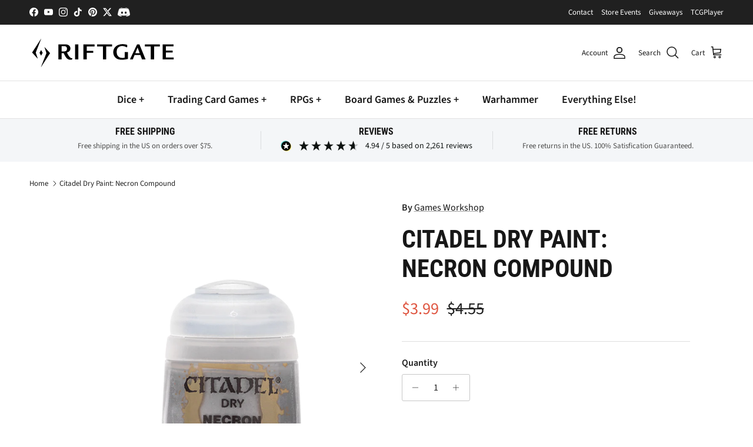

--- FILE ---
content_type: image/svg+xml
request_url: https://riftgate.com/cdn/shop/files/99189952013_dryNecronCompound.svg?v=1684964731&width=52
body_size: 825
content:
<svg id="99189952013_dryNecronCompound" class="record-detail__icon" viewBox="-1 0 52 62" xmlns="http://www.w3.org/2000/svg"><defs><clipPath id="pot"><path d="M34.9927 3.31021C34.0377 1.87791 29.0583 0.923096 24.4199 0.923096C19.7814 0.923096 16.0844 2.00071 14.3927 3.31021C8.73112 4.94709 5.1841 8.56187 4.63841 11.5628C4.09271 14.5638 0 46.0055 0 48.7337C0 51.4618 4.50198 61.6923 25.3066 61.6923C46.1112 61.6923 49.9311 51.3254 49.9993 48.7337C50.0675 46.142 45.0198 10.7444 45.0198 10.7444C44.2695 5.76553 35.6748 3.37842 34.9927 3.31021Z"/></clipPath><clipPath id="spray"><path transform="translate(5 0)" d="M37.0579 14.6557C35.9063 13.9672 34.7548 13.377 33.4986 12.7869C33.3939 12.7869 33.2893 12.6885 33.2893 12.5902C32.3471 11.0164 31.3003 9.44262 30.0441 7.96721C29.8347 7.67213 29.5207 7.37705 29.3113 7.18033C29.1019 6.98361 28.7879 6.88525 28.4738 6.78689C28.3691 6.78689 28.3691 6.78689 28.2645 6.78689C26.3802 6.78689 24.4959 6.78689 22.6116 6.78689L22.7163 6.68852C22.8209 6.39344 22.9256 6.09836 22.9256 5.80328C22.9256 4.13115 22.9256 2.36066 22.9256 0.688525C22.9256 0.295082 22.7163 0.0983607 22.2975 0C21.9835 0 21.7741 0 21.4601 0C20.9366 0.0983607 20.5179 0 19.9945 0H17.6915C17.5868 0 17.4821 0 17.3774 0C16.5399 0.0983607 15.5978 0.0983607 14.7603 0.196721C14.4463 0.196721 14.2369 0.491803 14.1322 0.688525C14.1322 0.885246 14.1322 0.983607 14.1322 1.18033C14.1322 2.85246 14.1322 4.52459 14.1322 6.19672C14.1322 6.29508 14.1322 6.39344 14.1322 6.4918C14.1322 6.68852 14.2369 6.78689 14.4463 6.88525C12.6667 6.88525 10.9917 6.88525 9.21212 6.88525C8.68871 6.88525 8.26997 7.08197 7.95592 7.37705C6.28099 9.2459 4.92011 11.3115 3.76859 13.4754C3.66391 13.5738 3.55923 13.6721 3.45455 13.7705C2.61708 14.2623 1.67493 14.8525 0.732782 15.3443C0.209366 15.541 0 16.0328 0 16.5246C0 16.623 0 16.7213 0 16.7213C0 28.4262 0 43.9672 0 55.6721C0 55.6721 5.65289 60 19.0523 60C32.4518 60 38 55.7705 38 55.7705V15.7377C37.8953 15.1475 37.4766 14.8525 37.0579 14.6557Z"/></clipPath></defs><g fill="#9DA3A7" clip-path="url(#pot)"><rect height="100%" width="100%" fill="url(#gradient_#FAFAFA_#9DA3A7)"/></g><g transform="translate(16 48), scale(.5 .5)" fill="#292929"><g clip-path="url(#clip_dry)"><path d="M3.897.074c4.985 0 7.6 2.42 7.6 6.998 0 5.062-2.633 7.798-7.565 7.798-1.387-.019-2.686-.168-3.932-.559V.67C1.018.298 2.334.074 3.897.074zm.087 12.73c3.511 0 5.231-1.824 5.231-5.583 0-3.424-1.702-5.1-5.16-5.1-.527 0-1.159.038-1.826.15v10.365a9.923 9.923 0 0 0 1.755.168zM21.765 15l-5.248-7.872c2.633 0 3.914-.763 3.914-2.457 0-1.693-1.036-2.568-3.072-2.568-.509 0-.965.019-1.456.112V14.59c-.387.093-.738.13-1.141.13-.386 0-.72-.037-1.071-.13V.428C15.06.205 16.254.074 17.289.074c3.581 0 5.477 1.582 5.477 4.355 0 1.936-1.053 3.276-3.037 3.815l3.985 5.286c-.457.744-1.106 1.228-1.949 1.47zM29.295 6.774L33 0c.86.112 1.492.521 2.001 1.191l-4.599 7.612v5.788c-.333.093-.72.111-1.088.111-.386 0-.737-.018-1.123-.111V8.803l-4.6-7.612C24.1.502 24.75.111 25.593 0l3.703 6.774z"/></g><defs><clipPath id="clip_dry"><path d="M0 0h35v15H0z"/></clipPath></defs></g><defs><radialGradient cx="0" cy="0" r="1" gradientUnits="userSpaceOnUse" gradientTransform="translate(25 32) scale(39)" id="gradient_#FAFAFA_#9DA3A7"><stop offset="0%" style="stop-color: rgb(250, 250, 250); stop-opacity: 1;"/><stop offset="50%" style="stop-color: rgb(214, 217, 219); stop-opacity: 1;"/><stop offset="100%" style="stop-color: rgb(157, 163, 167); stop-opacity: 1;"/></radialGradient></defs></svg>